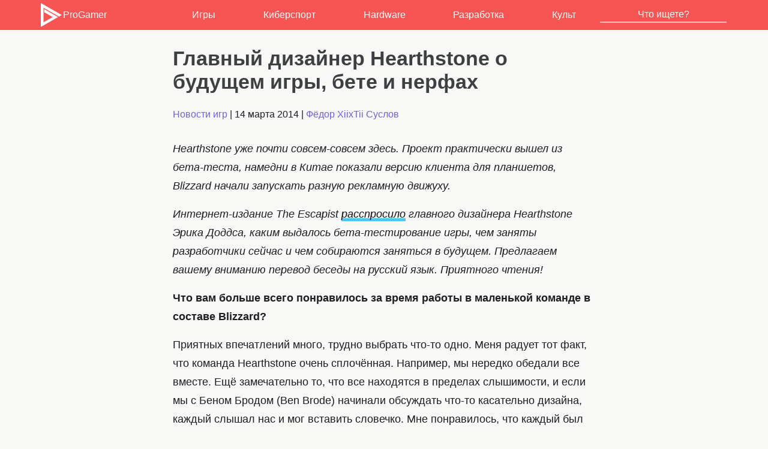

--- FILE ---
content_type: text/html; charset=UTF-8
request_url: https://www.progamer.ru/games/lead-designer-hearthstone-interview.htm
body_size: 9142
content:
<!DOCTYPE html>
<html lang="ru-RU" dir="ltr">
<head>
	<meta charset="utf-8" />
	<meta name="viewport" content="width=device-width, initial-scale=1">
	<meta name="theme-color" content="#F75454">
	<title>Главный дизайнер Hearthstone о будущем игры, бете и нерфах - ProGamer.Ru</title>
<meta name='robots' content='index, follow, max-image-preview:large, max-snippet:-1, max-video-preview:-1' />
	<style>img:is([sizes="auto" i], [sizes^="auto," i]) { contain-intrinsic-size: 3000px 1500px }</style>
	
	<meta name="description" content="Hearthstone уже почти совсем-совсем здесь. Проект практически вышел из бета-теста, намедни в Китае показали версию клиента для планшетов, Blizzard начали" />
	<link rel="canonical" href="https://www.progamer.ru/games/lead-designer-hearthstone-interview.htm" />
	<meta property="og:locale" content="en_US" />
	<meta property="og:type" content="article" />
	<meta property="og:title" content="Главный дизайнер Hearthstone о будущем игры, бете и нерфах - ProGamer.Ru" />
	<meta property="og:description" content="Hearthstone уже почти совсем-совсем здесь. Проект практически вышел из бета-теста, намедни в Китае показали версию клиента для планшетов, Blizzard начали" />
	<meta property="og:url" content="https://www.progamer.ru/games/lead-designer-hearthstone-interview.htm" />
	<meta property="og:site_name" content="ProGamer.Ru" />
	<meta property="article:published_time" content="2014-03-14T16:37:36+00:00" />
	<meta property="article:modified_time" content="2014-03-14T17:01:25+00:00" />
	<meta property="og:image" content="https://www.progamer.ru/uploads/2014/03/Hearthstone-1112.png" />
	<meta property="og:image:width" content="1600" />
	<meta property="og:image:height" content="900" />
	<meta property="og:image:type" content="image/png" />
	<meta name="author" content="XiixTii" />
	<meta name="twitter:card" content="summary_large_image" />
	<meta name="twitter:creator" content="@progamerru" />
	<meta name="twitter:site" content="@progamerru" />
	<meta name="twitter:label1" content="Written by" />
	<meta name="twitter:data1" content="XiixTii" />


<style id='classic-theme-styles-inline-css' type='text/css'>
/*! This file is auto-generated */
.wp-block-button__link{color:#fff;background-color:#32373c;border-radius:9999px;box-shadow:none;text-decoration:none;padding:calc(.667em + 2px) calc(1.333em + 2px);font-size:1.125em}.wp-block-file__button{background:#32373c;color:#fff;text-decoration:none}
</style>
<style id='global-styles-inline-css' type='text/css'>
:root{--wp--preset--aspect-ratio--square: 1;--wp--preset--aspect-ratio--4-3: 4/3;--wp--preset--aspect-ratio--3-4: 3/4;--wp--preset--aspect-ratio--3-2: 3/2;--wp--preset--aspect-ratio--2-3: 2/3;--wp--preset--aspect-ratio--16-9: 16/9;--wp--preset--aspect-ratio--9-16: 9/16;--wp--preset--color--black: #000000;--wp--preset--color--cyan-bluish-gray: #abb8c3;--wp--preset--color--white: #ffffff;--wp--preset--color--pale-pink: #f78da7;--wp--preset--color--vivid-red: #cf2e2e;--wp--preset--color--luminous-vivid-orange: #ff6900;--wp--preset--color--luminous-vivid-amber: #fcb900;--wp--preset--color--light-green-cyan: #7bdcb5;--wp--preset--color--vivid-green-cyan: #00d084;--wp--preset--color--pale-cyan-blue: #8ed1fc;--wp--preset--color--vivid-cyan-blue: #0693e3;--wp--preset--color--vivid-purple: #9b51e0;--wp--preset--gradient--vivid-cyan-blue-to-vivid-purple: linear-gradient(135deg,rgba(6,147,227,1) 0%,rgb(155,81,224) 100%);--wp--preset--gradient--light-green-cyan-to-vivid-green-cyan: linear-gradient(135deg,rgb(122,220,180) 0%,rgb(0,208,130) 100%);--wp--preset--gradient--luminous-vivid-amber-to-luminous-vivid-orange: linear-gradient(135deg,rgba(252,185,0,1) 0%,rgba(255,105,0,1) 100%);--wp--preset--gradient--luminous-vivid-orange-to-vivid-red: linear-gradient(135deg,rgba(255,105,0,1) 0%,rgb(207,46,46) 100%);--wp--preset--gradient--very-light-gray-to-cyan-bluish-gray: linear-gradient(135deg,rgb(238,238,238) 0%,rgb(169,184,195) 100%);--wp--preset--gradient--cool-to-warm-spectrum: linear-gradient(135deg,rgb(74,234,220) 0%,rgb(151,120,209) 20%,rgb(207,42,186) 40%,rgb(238,44,130) 60%,rgb(251,105,98) 80%,rgb(254,248,76) 100%);--wp--preset--gradient--blush-light-purple: linear-gradient(135deg,rgb(255,206,236) 0%,rgb(152,150,240) 100%);--wp--preset--gradient--blush-bordeaux: linear-gradient(135deg,rgb(254,205,165) 0%,rgb(254,45,45) 50%,rgb(107,0,62) 100%);--wp--preset--gradient--luminous-dusk: linear-gradient(135deg,rgb(255,203,112) 0%,rgb(199,81,192) 50%,rgb(65,88,208) 100%);--wp--preset--gradient--pale-ocean: linear-gradient(135deg,rgb(255,245,203) 0%,rgb(182,227,212) 50%,rgb(51,167,181) 100%);--wp--preset--gradient--electric-grass: linear-gradient(135deg,rgb(202,248,128) 0%,rgb(113,206,126) 100%);--wp--preset--gradient--midnight: linear-gradient(135deg,rgb(2,3,129) 0%,rgb(40,116,252) 100%);--wp--preset--font-size--small: 13px;--wp--preset--font-size--medium: 20px;--wp--preset--font-size--large: 36px;--wp--preset--font-size--x-large: 42px;--wp--preset--spacing--20: 0.44rem;--wp--preset--spacing--30: 0.67rem;--wp--preset--spacing--40: 1rem;--wp--preset--spacing--50: 1.5rem;--wp--preset--spacing--60: 2.25rem;--wp--preset--spacing--70: 3.38rem;--wp--preset--spacing--80: 5.06rem;--wp--preset--shadow--natural: 6px 6px 9px rgba(0, 0, 0, 0.2);--wp--preset--shadow--deep: 12px 12px 50px rgba(0, 0, 0, 0.4);--wp--preset--shadow--sharp: 6px 6px 0px rgba(0, 0, 0, 0.2);--wp--preset--shadow--outlined: 6px 6px 0px -3px rgba(255, 255, 255, 1), 6px 6px rgba(0, 0, 0, 1);--wp--preset--shadow--crisp: 6px 6px 0px rgba(0, 0, 0, 1);}:where(.is-layout-flex){gap: 0.5em;}:where(.is-layout-grid){gap: 0.5em;}body .is-layout-flex{display: flex;}.is-layout-flex{flex-wrap: wrap;align-items: center;}.is-layout-flex > :is(*, div){margin: 0;}body .is-layout-grid{display: grid;}.is-layout-grid > :is(*, div){margin: 0;}:where(.wp-block-columns.is-layout-flex){gap: 2em;}:where(.wp-block-columns.is-layout-grid){gap: 2em;}:where(.wp-block-post-template.is-layout-flex){gap: 1.25em;}:where(.wp-block-post-template.is-layout-grid){gap: 1.25em;}.has-black-color{color: var(--wp--preset--color--black) !important;}.has-cyan-bluish-gray-color{color: var(--wp--preset--color--cyan-bluish-gray) !important;}.has-white-color{color: var(--wp--preset--color--white) !important;}.has-pale-pink-color{color: var(--wp--preset--color--pale-pink) !important;}.has-vivid-red-color{color: var(--wp--preset--color--vivid-red) !important;}.has-luminous-vivid-orange-color{color: var(--wp--preset--color--luminous-vivid-orange) !important;}.has-luminous-vivid-amber-color{color: var(--wp--preset--color--luminous-vivid-amber) !important;}.has-light-green-cyan-color{color: var(--wp--preset--color--light-green-cyan) !important;}.has-vivid-green-cyan-color{color: var(--wp--preset--color--vivid-green-cyan) !important;}.has-pale-cyan-blue-color{color: var(--wp--preset--color--pale-cyan-blue) !important;}.has-vivid-cyan-blue-color{color: var(--wp--preset--color--vivid-cyan-blue) !important;}.has-vivid-purple-color{color: var(--wp--preset--color--vivid-purple) !important;}.has-black-background-color{background-color: var(--wp--preset--color--black) !important;}.has-cyan-bluish-gray-background-color{background-color: var(--wp--preset--color--cyan-bluish-gray) !important;}.has-white-background-color{background-color: var(--wp--preset--color--white) !important;}.has-pale-pink-background-color{background-color: var(--wp--preset--color--pale-pink) !important;}.has-vivid-red-background-color{background-color: var(--wp--preset--color--vivid-red) !important;}.has-luminous-vivid-orange-background-color{background-color: var(--wp--preset--color--luminous-vivid-orange) !important;}.has-luminous-vivid-amber-background-color{background-color: var(--wp--preset--color--luminous-vivid-amber) !important;}.has-light-green-cyan-background-color{background-color: var(--wp--preset--color--light-green-cyan) !important;}.has-vivid-green-cyan-background-color{background-color: var(--wp--preset--color--vivid-green-cyan) !important;}.has-pale-cyan-blue-background-color{background-color: var(--wp--preset--color--pale-cyan-blue) !important;}.has-vivid-cyan-blue-background-color{background-color: var(--wp--preset--color--vivid-cyan-blue) !important;}.has-vivid-purple-background-color{background-color: var(--wp--preset--color--vivid-purple) !important;}.has-black-border-color{border-color: var(--wp--preset--color--black) !important;}.has-cyan-bluish-gray-border-color{border-color: var(--wp--preset--color--cyan-bluish-gray) !important;}.has-white-border-color{border-color: var(--wp--preset--color--white) !important;}.has-pale-pink-border-color{border-color: var(--wp--preset--color--pale-pink) !important;}.has-vivid-red-border-color{border-color: var(--wp--preset--color--vivid-red) !important;}.has-luminous-vivid-orange-border-color{border-color: var(--wp--preset--color--luminous-vivid-orange) !important;}.has-luminous-vivid-amber-border-color{border-color: var(--wp--preset--color--luminous-vivid-amber) !important;}.has-light-green-cyan-border-color{border-color: var(--wp--preset--color--light-green-cyan) !important;}.has-vivid-green-cyan-border-color{border-color: var(--wp--preset--color--vivid-green-cyan) !important;}.has-pale-cyan-blue-border-color{border-color: var(--wp--preset--color--pale-cyan-blue) !important;}.has-vivid-cyan-blue-border-color{border-color: var(--wp--preset--color--vivid-cyan-blue) !important;}.has-vivid-purple-border-color{border-color: var(--wp--preset--color--vivid-purple) !important;}.has-vivid-cyan-blue-to-vivid-purple-gradient-background{background: var(--wp--preset--gradient--vivid-cyan-blue-to-vivid-purple) !important;}.has-light-green-cyan-to-vivid-green-cyan-gradient-background{background: var(--wp--preset--gradient--light-green-cyan-to-vivid-green-cyan) !important;}.has-luminous-vivid-amber-to-luminous-vivid-orange-gradient-background{background: var(--wp--preset--gradient--luminous-vivid-amber-to-luminous-vivid-orange) !important;}.has-luminous-vivid-orange-to-vivid-red-gradient-background{background: var(--wp--preset--gradient--luminous-vivid-orange-to-vivid-red) !important;}.has-very-light-gray-to-cyan-bluish-gray-gradient-background{background: var(--wp--preset--gradient--very-light-gray-to-cyan-bluish-gray) !important;}.has-cool-to-warm-spectrum-gradient-background{background: var(--wp--preset--gradient--cool-to-warm-spectrum) !important;}.has-blush-light-purple-gradient-background{background: var(--wp--preset--gradient--blush-light-purple) !important;}.has-blush-bordeaux-gradient-background{background: var(--wp--preset--gradient--blush-bordeaux) !important;}.has-luminous-dusk-gradient-background{background: var(--wp--preset--gradient--luminous-dusk) !important;}.has-pale-ocean-gradient-background{background: var(--wp--preset--gradient--pale-ocean) !important;}.has-electric-grass-gradient-background{background: var(--wp--preset--gradient--electric-grass) !important;}.has-midnight-gradient-background{background: var(--wp--preset--gradient--midnight) !important;}.has-small-font-size{font-size: var(--wp--preset--font-size--small) !important;}.has-medium-font-size{font-size: var(--wp--preset--font-size--medium) !important;}.has-large-font-size{font-size: var(--wp--preset--font-size--large) !important;}.has-x-large-font-size{font-size: var(--wp--preset--font-size--x-large) !important;}
:where(.wp-block-post-template.is-layout-flex){gap: 1.25em;}:where(.wp-block-post-template.is-layout-grid){gap: 1.25em;}
:where(.wp-block-columns.is-layout-flex){gap: 2em;}:where(.wp-block-columns.is-layout-grid){gap: 2em;}
:root :where(.wp-block-pullquote){font-size: 1.5em;line-height: 1.6;}
</style>
<link rel='stylesheet' id='style-css' href='https://www.progamer.ru/wp-content/themes/sc/style.css' type='text/css' media='all' />
<style>.wp-block-gallery.is-cropped .blocks-gallery-item picture{height:100%;width:100%;}</style>        <link rel="icon" type="image/png" href="//progamer.ru/media/favicon-16x16.png" sizes="16x16"/>
        <link rel="icon" type="image/png" href="//progamer.ru/media/favicon-32x32.png" sizes="32x32"/>
        <link rel="icon" type="image/png" href="//progamer.ru/media/favicon-96x96.png" sizes="96x96"/>
        <link rel="icon" type="image/png" href="//progamer.ru/media/favicon-160x160.png" sizes="160x160"/>	
		<link rel="icon" type="image/svg+xml" href="//progamer.ru/media/favicon.svg" />
</head>
<body>
<header>
<div class="basecontent">
	<figure class="logo"><a href="https://www.progamer.ru"><img src="//www.progamer.ru/wp-content/themes/pg/img/logo.svg" alt="ProGamer" class="logo" width="40px">ProGamer</a></figure>
	<nav class="menu linecontent">		
		<input type="checkbox" id="menuToggle"/>		
		<label for="menuToggle" class="menu-toggle">
			<span class="menu-lines-container">
				<span class="menu-lines"></span>
			</span>
		</label>
		<ul>
			<li><a href="https://www.progamer.ru/games">Игры</a></li>
			<li><a href="https://www.progamer.ru/esports">Киберспорт</a></li>
			<li><a href="https://www.progamer.ru/hardware">Hardware</a></li>
			<li><a href="https://www.progamer.ru/dev">Разработка</a></li>
			<li><a href="https://www.progamer.ru/z-zone">Культ</a></li>
			<li class="top-search">
				<form role="search" method="get" id="searchform" class="searchform" action="https://www.progamer.ru/">
					<div>
						<input type="text" placeholder="Что ищете?" value="" autocomplete="off" name="s" id="s" />
					</div>
				</form>
			</li>       
		</ul>						
	</nav>
</div>
</header>
<main><div class="render-content">
	<div class="article-author">
		
	</div>
<article class="render-main">
	<h1>Главный дизайнер Hearthstone о будущем игры, бете и нерфах</h1>
	
	<div class="article-stats"><a href="https://www.progamer.ru/games" rel="category tag">Новости игр</a> | <time itemprop="datePublished" datetime="2014-03-14T20:37:36+03:00">14 марта 2014</time> |  <span itemprop="author" itemscope itemtype="http://schema.org/Person"><a href="https://www.progamer.ru/author/vector">Фёдор XiixTii Суслов</a></span></div>	
	<div class="article-txt">
		<p><em>Hearthstone уже почти совсем-совсем здесь. Проект практически вышел из бета-теста, намедни в Китае показали версию клиента для планшетов, Blizzard начали запускать разную рекламную движуху.</em></p>
<p><em>Интернет-издание The Escapist <a href="https://www.escapistmagazine.com/articles/view/video-games/11107-Hearthstone-Lead-Designer-Talks-Beta-Nerfs-and-the-Future.2" target="_blank">расспросило</a> главного дизайнера Hearthstone Эрика Доддса, каким выдалось бета-тестирование игры, чем заняты разработчики сейчас и чем собираются заняться в будущем. Предлагаем вашему вниманию перевод беседы на русский язык. Приятного чтения!</em></p>
<p><strong>Что вам больше всего понравилось за время работы в маленькой команде в составе Blizzard?</strong></p>
<p>Приятных впечатлений много, трудно выбрать что-то одно. Меня радует тот факт, что команда Hearthstone очень сплочённая. Например, мы нередко обедали все вместе. Ещё замечательно то, что все находятся в пределах слышимости, и если мы с Беном Бродом (Ben Brode) начинали обсуждать что-то касательно дизайна, каждый слышал нас и мог вставить словечко. Мне понравилось, что каждый был хотя бы немножко вовлечён во все аспекты создания игры, и сейчас в ней трудно найти какой-то элемент, не опирающийся на идеи нескольких разных сотрудников.</p>
<p><strong>Как собираетесь отметить выход игры?</strong></p>
<p>Многие ребята принесли с собой пончиков! Мы сегодня работали в смешанном режиме, чуть больше обычного играя в игру и параллельно решая небольшие проблемы, возникшие в ходе запуска. Официальное торжество состоится в следующем месяце, с праздничной речью и поднятием флага Hearthstone здесь, в Blizzard.</p>
<p>Главное, на что мы сейчас нацелены, как команда, это немного сбавить обороты, чтобы люди вышли из аврального режима и провели немного времени со своими близкими.</p>
<p class='txt-imgwrap'><img fetchpriority="high" decoding="async" class="aligncenter size-large wp-image-21570" alt="Hearthstone-1112" src="https://www.progamer.ru/uploads/2014/03/Hearthstone-1112-800x450.png" width="800" height="450" /></p>
<p><strong>Каково работать над игрой, что так долго находилась в состоянии бета-тестирования?</strong></p>
<p>Думаю, всё относительно: лично мне бета-тест не показался долгим, ведь для меня последней была бета World of Warcraft, длившаяся целый год (если я правильно помню). Всё было здорово, была масса положительных отзывов от комьюнити, и у нас было много времени для реализации предложений по поводу баланса и всего остального. Конечно, людям, начавшим играть с самого начала теста, теперь хочется большего, но не волнуйтесь – у нас уже есть планы на будущее!</p>
<p><strong>Как вы понимаете, что карта слишком сильная/слабая и её нужно ослабить/усилить? Это вопрос частоты использования, доли выигрышей или что-то совершенно другое?</strong></p>
<p>Будем ли мы изменять карту, зависит от сочетания множества факторов. В некоторых случаях дело даже не касается баланса и мы отталкиваемся от того, насколько весело играть против той или иной карты. В прошлом мы нерфили Mind Control, все замораживающие AOE и Pyroblast, потому что они создавали окружение, портящее всё веселье. Недавно мы изменили Nat Pagle, потому что не захотели иметь нейтральную карту, позволяющую набрать так много карт, что все игроки стали ей играть, к тому же с таким мощным элементом случайности. Мы поменяли Tinkmaster Overspark, потому что игроки теряли интерес к использованию мощных карт, вроде Tirion или Ragnaros, ведь Tinkmaster мог просто убирать их со стола. При изменении карты мы также смотрим и на долю выигрышей, и на отзывы от комьюнити и разных людей из Blizzard, принимая решение на основе всего этого. В дальнейшем мы планируем изменять как можно меньше карт, если повезёт – вообще никакие не трогать, но в целом, мы собираемся делать всё так, как будет лучше для игры.</p>
<p class='txt-imgwrap'><img decoding="async" class="aligncenter size-large wp-image-21571" alt="Hearthstone-115" src="https://www.progamer.ru/uploads/2014/03/Hearthstone-115-800x450.png" width="800" height="450" /></p>
<p><strong>Какая карты (или карты) по вашему мнению раздвигает границы чистой мощи? Только не будем про полезные карты, вроде Novice Engineer, а именно про мощные, как Ragnaros.</strong></p>
<p>Hearthstone хороша тем, что сегодня даже у самых сильных карт есть свои недостатки, так что об их мощности до сих пор ведутся споры. Конечно, есть смещение в сторону карт, эффект которых срабатывает прежде, чем противник успевает что-то сделать (Ragnaros или Ysera), так что сообщество выделяет именно их. С другой стороны, есть такие карты, как Al&#8217;akir – их могут называть слабыми, но вы можете заметить их во многих высокоуровневых колодах, так что здесь могут иметь место преимущества, которые не все осознают.</p>
<p><strong>Что дальше – как вы планируете поддерживать Hearthstone?</strong></p>
<p>Мы уже работаем над первым приключением, о котором расскажем подробнее через некоторое время. Могу сказать, что, как команда, мы по-настоящему рады приступить к работе над нововведениями, расширяющими Hearthstone и дарующими свежие впечатления от игры.</p>
<div class='rp4wp-related-posts'>
<ul>
<li><div class='rp4wp-related-post-content'>
<a href='https://www.progamer.ru/games/hs-blackrock-mountain.htm'>Hearthstone: Blackrock Mountain выйдет в апреле</a></div>
</li>
<li><div class='rp4wp-related-post-content'>
<a href='https://www.progamer.ru/games/hs-witchwood-anons.htm'>Анонсировано дополнение «Ведьмин лес» для Hearthstone</a></div>
</li>
<li><div class='rp4wp-related-post-content'>
<a href='https://www.progamer.ru/games/hearthstone-cobolds-december.htm'>Hearthstone отправится в катакомбы в декабре</a></div>
</li>
</ul>
</div>	</div>
	<div class="article-tags"></div>
					<div class="author-info"><div class="author-ava"><div class="photo-cell">
<picture>
  <source srcset="//www.progamer.ru/uploads/2019/02/vector-av.webp" type="image/webp">
  <source srcset="////www.progamer.ru/uploads/2019/02/vector-av.jpg" type="image/jpeg"> 
  <img src="//www.progamer.ru/uploads/2019/02/vector-av.jpg" class="circle-mask">
</picture>					
					</div><div class="contact-cell"><span class="t-list">Фёдор XiixTii Суслов</span><a href="mailto:xiixtii@progamer.ru" class="t-meta"> xiixtii@progamer.ru</a></div></div></div>	
	<div class="article-share">
		<h3>Поделиться</h3>
			<div class="share-icons">
				<a class="icon-link round" href="mailto:?body=https://www.progamer.ru/games/lead-designer-hearthstone-interview.htm" rel="noopener">Email</a>					
				<a class="icon-link round twitter" href="https://twitter.com/intent/tweet?text=https://www.progamer.ru/games/lead-designer-hearthstone-interview.htm" target="_blank" rel="noopener">Twitter</a>	
				<a class="icon-link round whatsapp" href="https://api.whatsapp.com/send/?phone&text=https://www.progamer.ru/games/lead-designer-hearthstone-interview.htm" target="_blank" rel="noopener">Whatsapp</a>				
				<a class="icon-link round reddit" href="https://www.reddit.com/submit?url=https://www.progamer.ru/games/lead-designer-hearthstone-interview.htm" target="_blank" rel="noopener">Reddit</a>
				<a class="icon-link round telegram" href="https://telegram.me/share/url?url=https://www.progamer.ru/games/lead-designer-hearthstone-interview.htm" target="_blank" rel="noopener">Telegram</a>
				<a class="icon-link round vk" href="https://vk.com/share.php?url=https://www.progamer.ru/games/lead-designer-hearthstone-interview.htm" target="_blank" rel="noopener">VK</a>	
			</div>
		<div class="copy-link">
		<input class="LinkInput" type="text" value="https://www.progamer.ru/games/lead-designer-hearthstone-interview.htm" readonly>
		<div class="tooltip">
		<button onclick="CopyLink()" onmouseout="outCopyLink()">
		  <span class="tooltiptext">В буфер обмена</span>
		  Копировать
		  </button>
		</div>
		</div>
		<h3 id="he231">Обсудить</h3>
		<div class="share-icons">
			<a class="icon-link round discord" href="https://discord.gg/2jcyp2y" rel="noopener">Discord</a>
			<a class="icon-link round twitter" href="https://twitter.com/progamerru" target="_blank" rel="noopener">Twitter</a>
			<a class="icon-link round youtube" href="https://www.youtube.com/c/ProGamerru" target="_blank" rel="noopener">Youtube</a>	
			<a class="icon-link round" href="https://steamcommunity.com/groups/progamerru" target="_blank" rel="noopener">Steam</a>
		</div>
	</div>
</article>
</div>
</main>
<footer class="render-footer">
<div class="footer-content">	
<div id="footer-tags" class="tagsline">
<a class="tagbtn" href="https://www.progamer.ru/games/reviews">Обзоры игр</a>
<a class="tagbtn" href="https://www.progamer.ru/tag/csgo">CS:GO</a>

<a class="tagbtn" href="https://www.progamer.ru/tag/graphics-guide">Настройки графики</a>
<a class="tagbtn" href="https://www.progamer.ru/tag/vr">VR</a>
<a class="tagbtn" href="https://www.progamer.ru/tag/stream">Стримы</a>
<a class="tagbtn" href="https://www.progamer.ru/tag/anime">Аниме</a>
<a class="tagbtn" href="https://www.progamer.ru/tag/cosplay">Косплей</a>

<a class="tagbtn" href="https://www.progamer.ru/tag/game-design">Геймдизайн</a>
<a class="tagbtn" href="https://www.progamer.ru/tag/level-design">Дизайн уровней</a>
<a class="tagbtn" href="https://www.progamer.ru/tag/graphics">Графика и анимация</a>
<a class="tagbtn" href="https://www.progamer.ru/tag/sound">Звук и музыка</a>
<a class="tagbtn" href="https://www.progamer.ru/tag/narrative">Нарратив</a>
<a class="tagbtn" href="https://www.progamer.ru/tag/marketing">Маркетинг и PR</a>
<a class="tagbtn" href="https://www.progamer.ru/tag/programming">Программирование</a>

<a class="tagbtn" href="https://www.progamer.ru/tag/ue">Unreal Engine</a>

<a class="tagbtn" href="https://www.progamer.ru/tag/dev-interview">Интервью с разработчиками</a>

<a class="tagbtn" href="https://www.progamer.ru/tag/mice">Мышки</a>
<a class="tagbtn" href="https://www.progamer.ru/tag/keyboard">Клавиатуры</a>
</div>
<div class="footer-logo">
<a href="//www.progamer.ru">ProGamer.Ru</a> <span class="about">&copy; 2001-2025 Вопросы можно задавать по адресу <a href="mailto:info@progamer.ru">info@progamer.ru</a></span>
</div>
<div class="footer-links">
	<ul class="comlist internal-com">	
		<li><a href="//www.progamer.ru/contact">Обратная связь</a></li>
		<li><a href="//www.progamer.ru/joblist">Вакансии</a></li>
		<li><a href="//www.progamer.ru/about">Информация о проекте</a></li>
		<li><a href="//www.progamer.ru/copyright-policy">Условия предоставления информации</a></li>
		<li><a href="//www.progamer.ru/feed" target="_blank">Экспорт новостей RSS</a></li>
		<li><a href="//www.progamer.ru/top">Рейтинг игр</a></li>
	</ul>
	<ul class="comlist external-com">
		<li><a href="https://discord.gg/MrQyKvvf">Discord</a></li>
		<li><a href="https://twitter.com/progamerru">Twitter</a></li>
		<li><a href="https://www.youtube.com/c/ProGamerru">Youtube</a></li>
	</ul>
</div>
</div>
</footer>
<script>
function CopyLink() {
	let copyText = event.target.parentNode.previousElementSibling;
	copyText.select();
	copyText.setSelectionRange(0, 99999);
	navigator.clipboard.writeText(copyText.value);

	let tooltip = event.target.children[0];
	tooltip.innerHTML = "Скопировано";
}

function outCopyLink() {
	let tooltip = event.target.children[0];
	tooltip.innerHTML = "В буфер обмена";
}
</script>
<script type="speculationrules">
{"prefetch":[{"source":"document","where":{"and":[{"href_matches":"\/*"},{"not":{"href_matches":["\/wp-*.php","\/wp-admin\/*","\/uploads\/*","\/wp-content\/*","\/wp-content\/plugins\/*","\/wp-content\/themes\/sc\/*","\/*\\?(.+)"]}},{"not":{"selector_matches":"a[rel~=\"nofollow\"]"}},{"not":{"selector_matches":".no-prefetch, .no-prefetch a"}}]},"eagerness":"conservative"}]}
</script>
<!--LiveInternet counter--><script type="text/javascript">new Image().src = "//counter.yadro.ru/hit?r" + escape(document.referrer) + ((typeof(screen)=="undefined")?"" : ";s"+screen.width+"*"+screen.height+"*" + (screen.colorDepth?screen.colorDepth:screen.pixelDepth)) + ";u"+escape(document.URL) +  ";" +Math.random();</script><!--/LiveInternet-->
<!-- Global site tag (gtag.js) - Google Analytics -->
<script async src="https://www.googletagmanager.com/gtag/js?id=UA-31354851-1"></script>
<script>
  window.dataLayer = window.dataLayer || [];
  function gtag(){dataLayer.push(arguments);}
  gtag('js', new Date());

  gtag('config', 'UA-31354851-1');
</script>
<script defer src="https://static.cloudflareinsights.com/beacon.min.js/vcd15cbe7772f49c399c6a5babf22c1241717689176015" integrity="sha512-ZpsOmlRQV6y907TI0dKBHq9Md29nnaEIPlkf84rnaERnq6zvWvPUqr2ft8M1aS28oN72PdrCzSjY4U6VaAw1EQ==" data-cf-beacon='{"version":"2024.11.0","token":"17aceae991de493fa7e18836a7dca182","r":1,"server_timing":{"name":{"cfCacheStatus":true,"cfEdge":true,"cfExtPri":true,"cfL4":true,"cfOrigin":true,"cfSpeedBrain":true},"location_startswith":null}}' crossorigin="anonymous"></script>
</body>
</html>
<!-- This website is like a Rocket, isn't it? Performance optimized by WP Rocket. Learn more: https://wp-rocket.me - Debug: cached@1768111103 -->